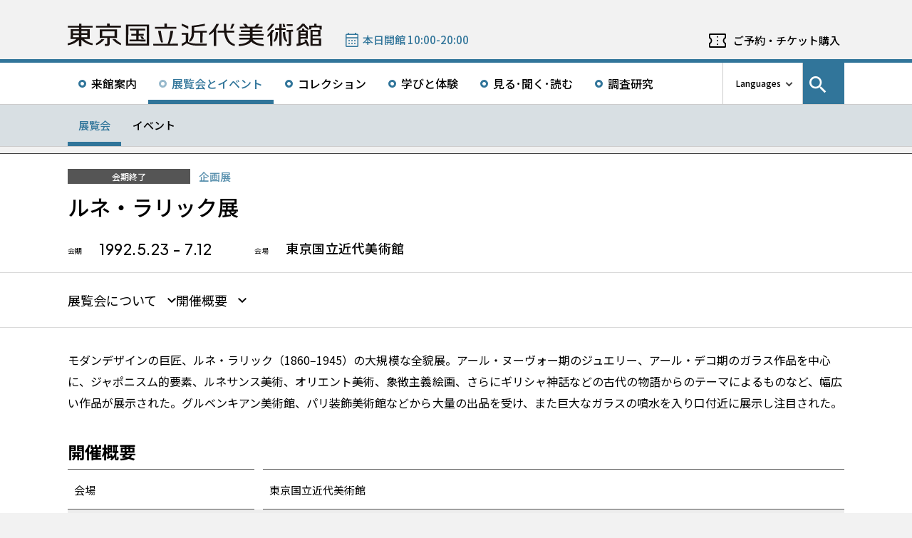

--- FILE ---
content_type: text/html; charset=UTF-8
request_url: https://www.momat.go.jp/exhibitions/315
body_size: 11717
content:
<!doctype html>
<html lang="ja">
<head>
    <meta charset="UTF-8">
    <script
        src="https://cdn.jsdelivr.net/npm/viewport-extra@2.1.4/dist/iife/viewport-extra.min.js"
        async
    ></script>
    <meta name="viewport"
          content="width=device-width, initial-scale=1.0">
    <!--  <meta http-equiv="X-UA-Compatible" content="ie=edge">-->
            <title>ルネ・ラリック展 - 東京国立近代美術館</title>

    <link rel="icon" href="https://www.momat.go.jp/wp-content/themes/momat/images/favicon/favicon.ico" sizes="any">
    <link rel="icon" href="https://www.momat.go.jp/wp-content/themes/momat/images/favicon/favicon.svg" type="image/svg+xml">
    <link rel="apple-touch-icon" href="https://www.momat.go.jp/wp-content/themes/momat/images/favicon/apple-touch-icon.webp">

    <!-- Google Fonts -->
    <link rel="preconnect" href="https://fonts.googleapis.com">
    <link rel="preconnect" href="https://fonts.gstatic.com" crossorigin>
    <link href="https://fonts.googleapis.com/css2?family=Plus+Jakarta+Sans:wght@200;300;400;500;600;700&display=swap" rel="stylesheet">
    <link href="https://fonts.googleapis.com/css2?family=Noto+Sans+JP:wght@100;300;400;500;700;900&#038;display=swap" rel="stylesheet">
<link href="https://fonts.googleapis.com/css2?family=Noto+Sans+KR:wght@100;300;400;500;700;900&#038;display=swap&#038;text=한국어" rel="stylesheet">
<link href="https://fonts.googleapis.com/css2?family=Noto+Sans+SC:wght@100;300;400;500;700;900&#038;display=swap&#038;text=简体中文" rel="stylesheet">
    <meta name='robots' content='index, follow, max-image-preview:large, max-snippet:-1, max-video-preview:-1' />
<link rel="alternate" hreflang="ja" href="https://www.momat.go.jp/exhibitions/315" />
<link rel="alternate" hreflang="x-default" href="https://www.momat.go.jp/exhibitions/315" />

	<!-- This site is optimized with the Yoast SEO plugin v20.8 - https://yoast.com/wordpress/plugins/seo/ -->
	<link rel="canonical" href="https://www.momat.go.jp/exhibitions/315" />
	<meta property="og:locale" content="ja_JP" />
	<meta property="og:type" content="article" />
	<meta property="og:title" content="ルネ・ラリック展 （展覧会）- 東京国立近代美術館" />
	<meta property="og:description" content="モダンデザインの巨匠、ルネ・ラリック（1860‒1945）の大規模な全貌展。アール・ヌーヴォー期のジュエリー、アール・デコ期のガラス作品を中心に、ジャポニスム的要素、ルネサンス美術、オリエント美術、象徴主義絵画、さらにギ [&hellip;]" />
	<meta property="og:url" content="https://www.momat.go.jp/exhibitions/315" />
	<meta property="og:site_name" content="東京国立近代美術館" />
	<meta property="article:publisher" content="https://www.facebook.com/momat.pr" />
	<meta property="article:modified_time" content="2025-08-18T06:14:36+00:00" />
	<meta property="og:image" content="https://www.momat.go.jp/wp-content/uploads/2022/12/og-momat.png" />
	<meta property="og:image:width" content="1200" />
	<meta property="og:image:height" content="630" />
	<meta property="og:image:type" content="image/png" />
	<meta name="twitter:card" content="summary_large_image" />
	<meta name="twitter:site" content="@MOMAT_museum" />
	<meta name="twitter:label1" content="推定読み取り時間" />
	<meta name="twitter:data1" content="2分" />
	<script type="application/ld+json" class="yoast-schema-graph">{"@context":"https://schema.org","@graph":[{"@type":"WebPage","@id":"https://www.momat.go.jp/exhibitions/315","url":"https://www.momat.go.jp/exhibitions/315","name":"ルネ・ラリック展 （展覧会）- 東京国立近代美術館","isPartOf":{"@id":"https://www.momat.go.jp/#website"},"datePublished":"2023-01-12T06:49:44+00:00","dateModified":"2025-08-18T06:14:36+00:00","breadcrumb":{"@id":"https://www.momat.go.jp/exhibitions/315#breadcrumb"},"inLanguage":"ja","potentialAction":[{"@type":"ReadAction","target":["https://www.momat.go.jp/exhibitions/315"]}]},{"@type":"BreadcrumbList","@id":"https://www.momat.go.jp/exhibitions/315#breadcrumb","itemListElement":[{"@type":"ListItem","position":1,"name":"Home","item":"https://www.momat.go.jp/"},{"@type":"ListItem","position":2,"name":"展覧会","item":"https://www.momat.go.jp/exhibitions"},{"@type":"ListItem","position":3,"name":"ルネ・ラリック展"}]},{"@type":"WebSite","@id":"https://www.momat.go.jp/#website","url":"https://www.momat.go.jp/","name":"東京国立近代美術館","description":"東京国立近代美術館は、東京の中心部、皇居、北の丸公園、千鳥ヶ淵など、日本文化や自然豊かな環境に位置する日本で最初の国立美術館です。","publisher":{"@id":"https://www.momat.go.jp/#organization"},"potentialAction":[{"@type":"SearchAction","target":{"@type":"EntryPoint","urlTemplate":"https://www.momat.go.jp/?s={search_term_string}"},"query-input":"required name=search_term_string"}],"inLanguage":"ja"},{"@type":"Organization","@id":"https://www.momat.go.jp/#organization","name":"東京国立近代美術館","url":"https://www.momat.go.jp/","logo":{"@type":"ImageObject","inLanguage":"ja","@id":"https://www.momat.go.jp/#/schema/logo/image/","url":"https://www.momat.go.jp/wp-content/uploads/2022/12/og-ag.png","contentUrl":"https://www.momat.go.jp/wp-content/uploads/2022/12/og-ag.png","width":1200,"height":630,"caption":"東京国立近代美術館"},"image":{"@id":"https://www.momat.go.jp/#/schema/logo/image/"},"sameAs":["https://www.facebook.com/momat.pr","https://twitter.com/MOMAT_museum"]}]}</script>
	<!-- / Yoast SEO plugin. -->


<link rel='dns-prefetch' href='//fonts.googleapis.com' />
<script type="text/javascript">
window._wpemojiSettings = {"baseUrl":"https:\/\/s.w.org\/images\/core\/emoji\/14.0.0\/72x72\/","ext":".png","svgUrl":"https:\/\/s.w.org\/images\/core\/emoji\/14.0.0\/svg\/","svgExt":".svg","source":{"concatemoji":"https:\/\/www.momat.go.jp\/wp-includes\/js\/wp-emoji-release.min.js?ver=6.2.8"}};
/*! This file is auto-generated */
!function(e,a,t){var n,r,o,i=a.createElement("canvas"),p=i.getContext&&i.getContext("2d");function s(e,t){p.clearRect(0,0,i.width,i.height),p.fillText(e,0,0);e=i.toDataURL();return p.clearRect(0,0,i.width,i.height),p.fillText(t,0,0),e===i.toDataURL()}function c(e){var t=a.createElement("script");t.src=e,t.defer=t.type="text/javascript",a.getElementsByTagName("head")[0].appendChild(t)}for(o=Array("flag","emoji"),t.supports={everything:!0,everythingExceptFlag:!0},r=0;r<o.length;r++)t.supports[o[r]]=function(e){if(p&&p.fillText)switch(p.textBaseline="top",p.font="600 32px Arial",e){case"flag":return s("\ud83c\udff3\ufe0f\u200d\u26a7\ufe0f","\ud83c\udff3\ufe0f\u200b\u26a7\ufe0f")?!1:!s("\ud83c\uddfa\ud83c\uddf3","\ud83c\uddfa\u200b\ud83c\uddf3")&&!s("\ud83c\udff4\udb40\udc67\udb40\udc62\udb40\udc65\udb40\udc6e\udb40\udc67\udb40\udc7f","\ud83c\udff4\u200b\udb40\udc67\u200b\udb40\udc62\u200b\udb40\udc65\u200b\udb40\udc6e\u200b\udb40\udc67\u200b\udb40\udc7f");case"emoji":return!s("\ud83e\udef1\ud83c\udffb\u200d\ud83e\udef2\ud83c\udfff","\ud83e\udef1\ud83c\udffb\u200b\ud83e\udef2\ud83c\udfff")}return!1}(o[r]),t.supports.everything=t.supports.everything&&t.supports[o[r]],"flag"!==o[r]&&(t.supports.everythingExceptFlag=t.supports.everythingExceptFlag&&t.supports[o[r]]);t.supports.everythingExceptFlag=t.supports.everythingExceptFlag&&!t.supports.flag,t.DOMReady=!1,t.readyCallback=function(){t.DOMReady=!0},t.supports.everything||(n=function(){t.readyCallback()},a.addEventListener?(a.addEventListener("DOMContentLoaded",n,!1),e.addEventListener("load",n,!1)):(e.attachEvent("onload",n),a.attachEvent("onreadystatechange",function(){"complete"===a.readyState&&t.readyCallback()})),(e=t.source||{}).concatemoji?c(e.concatemoji):e.wpemoji&&e.twemoji&&(c(e.twemoji),c(e.wpemoji)))}(window,document,window._wpemojiSettings);
</script>
<style type="text/css">
img.wp-smiley,
img.emoji {
	display: inline !important;
	border: none !important;
	box-shadow: none !important;
	height: 1em !important;
	width: 1em !important;
	margin: 0 0.07em !important;
	vertical-align: -0.1em !important;
	background: none !important;
	padding: 0 !important;
}
</style>
	<link rel='stylesheet' id='wp-block-library-css' href='https://www.momat.go.jp/wp-includes/css/dist/block-library/style.min.css?ver=6.2.8' type='text/css' media='all' />
<link rel='stylesheet' id='classic-theme-styles-css' href='https://www.momat.go.jp/wp-includes/css/classic-themes.min.css?ver=6.2.8' type='text/css' media='all' />
<style id='global-styles-inline-css' type='text/css'>
body{--wp--preset--color--black: #000000;--wp--preset--color--cyan-bluish-gray: #abb8c3;--wp--preset--color--white: #ffffff;--wp--preset--color--pale-pink: #f78da7;--wp--preset--color--vivid-red: #cf2e2e;--wp--preset--color--luminous-vivid-orange: #ff6900;--wp--preset--color--luminous-vivid-amber: #fcb900;--wp--preset--color--light-green-cyan: #7bdcb5;--wp--preset--color--vivid-green-cyan: #00d084;--wp--preset--color--pale-cyan-blue: #8ed1fc;--wp--preset--color--vivid-cyan-blue: #0693e3;--wp--preset--color--vivid-purple: #9b51e0;--wp--preset--color--accent: #D63030;--wp--preset--gradient--vivid-cyan-blue-to-vivid-purple: linear-gradient(135deg,rgba(6,147,227,1) 0%,rgb(155,81,224) 100%);--wp--preset--gradient--light-green-cyan-to-vivid-green-cyan: linear-gradient(135deg,rgb(122,220,180) 0%,rgb(0,208,130) 100%);--wp--preset--gradient--luminous-vivid-amber-to-luminous-vivid-orange: linear-gradient(135deg,rgba(252,185,0,1) 0%,rgba(255,105,0,1) 100%);--wp--preset--gradient--luminous-vivid-orange-to-vivid-red: linear-gradient(135deg,rgba(255,105,0,1) 0%,rgb(207,46,46) 100%);--wp--preset--gradient--very-light-gray-to-cyan-bluish-gray: linear-gradient(135deg,rgb(238,238,238) 0%,rgb(169,184,195) 100%);--wp--preset--gradient--cool-to-warm-spectrum: linear-gradient(135deg,rgb(74,234,220) 0%,rgb(151,120,209) 20%,rgb(207,42,186) 40%,rgb(238,44,130) 60%,rgb(251,105,98) 80%,rgb(254,248,76) 100%);--wp--preset--gradient--blush-light-purple: linear-gradient(135deg,rgb(255,206,236) 0%,rgb(152,150,240) 100%);--wp--preset--gradient--blush-bordeaux: linear-gradient(135deg,rgb(254,205,165) 0%,rgb(254,45,45) 50%,rgb(107,0,62) 100%);--wp--preset--gradient--luminous-dusk: linear-gradient(135deg,rgb(255,203,112) 0%,rgb(199,81,192) 50%,rgb(65,88,208) 100%);--wp--preset--gradient--pale-ocean: linear-gradient(135deg,rgb(255,245,203) 0%,rgb(182,227,212) 50%,rgb(51,167,181) 100%);--wp--preset--gradient--electric-grass: linear-gradient(135deg,rgb(202,248,128) 0%,rgb(113,206,126) 100%);--wp--preset--gradient--midnight: linear-gradient(135deg,rgb(2,3,129) 0%,rgb(40,116,252) 100%);--wp--preset--duotone--dark-grayscale: url('#wp-duotone-dark-grayscale');--wp--preset--duotone--grayscale: url('#wp-duotone-grayscale');--wp--preset--duotone--purple-yellow: url('#wp-duotone-purple-yellow');--wp--preset--duotone--blue-red: url('#wp-duotone-blue-red');--wp--preset--duotone--midnight: url('#wp-duotone-midnight');--wp--preset--duotone--magenta-yellow: url('#wp-duotone-magenta-yellow');--wp--preset--duotone--purple-green: url('#wp-duotone-purple-green');--wp--preset--duotone--blue-orange: url('#wp-duotone-blue-orange');--wp--preset--font-size--small: 13px;--wp--preset--font-size--medium: 20px;--wp--preset--font-size--large: 36px;--wp--preset--font-size--x-large: 42px;--wp--preset--spacing--20: 0.44rem;--wp--preset--spacing--30: 0.67rem;--wp--preset--spacing--40: 1rem;--wp--preset--spacing--50: 1.5rem;--wp--preset--spacing--60: 2.25rem;--wp--preset--spacing--70: 3.38rem;--wp--preset--spacing--80: 5.06rem;--wp--preset--shadow--natural: 6px 6px 9px rgba(0, 0, 0, 0.2);--wp--preset--shadow--deep: 12px 12px 50px rgba(0, 0, 0, 0.4);--wp--preset--shadow--sharp: 6px 6px 0px rgba(0, 0, 0, 0.2);--wp--preset--shadow--outlined: 6px 6px 0px -3px rgba(255, 255, 255, 1), 6px 6px rgba(0, 0, 0, 1);--wp--preset--shadow--crisp: 6px 6px 0px rgba(0, 0, 0, 1);}:where(.is-layout-flex){gap: 0.5em;}body .is-layout-flow > .alignleft{float: left;margin-inline-start: 0;margin-inline-end: 2em;}body .is-layout-flow > .alignright{float: right;margin-inline-start: 2em;margin-inline-end: 0;}body .is-layout-flow > .aligncenter{margin-left: auto !important;margin-right: auto !important;}body .is-layout-constrained > .alignleft{float: left;margin-inline-start: 0;margin-inline-end: 2em;}body .is-layout-constrained > .alignright{float: right;margin-inline-start: 2em;margin-inline-end: 0;}body .is-layout-constrained > .aligncenter{margin-left: auto !important;margin-right: auto !important;}body .is-layout-constrained > :where(:not(.alignleft):not(.alignright):not(.alignfull)){max-width: var(--wp--style--global--content-size);margin-left: auto !important;margin-right: auto !important;}body .is-layout-constrained > .alignwide{max-width: var(--wp--style--global--wide-size);}body .is-layout-flex{display: flex;}body .is-layout-flex{flex-wrap: wrap;align-items: center;}body .is-layout-flex > *{margin: 0;}:where(.wp-block-columns.is-layout-flex){gap: 2em;}.has-black-color{color: var(--wp--preset--color--black) !important;}.has-cyan-bluish-gray-color{color: var(--wp--preset--color--cyan-bluish-gray) !important;}.has-white-color{color: var(--wp--preset--color--white) !important;}.has-pale-pink-color{color: var(--wp--preset--color--pale-pink) !important;}.has-vivid-red-color{color: var(--wp--preset--color--vivid-red) !important;}.has-luminous-vivid-orange-color{color: var(--wp--preset--color--luminous-vivid-orange) !important;}.has-luminous-vivid-amber-color{color: var(--wp--preset--color--luminous-vivid-amber) !important;}.has-light-green-cyan-color{color: var(--wp--preset--color--light-green-cyan) !important;}.has-vivid-green-cyan-color{color: var(--wp--preset--color--vivid-green-cyan) !important;}.has-pale-cyan-blue-color{color: var(--wp--preset--color--pale-cyan-blue) !important;}.has-vivid-cyan-blue-color{color: var(--wp--preset--color--vivid-cyan-blue) !important;}.has-vivid-purple-color{color: var(--wp--preset--color--vivid-purple) !important;}.has-black-background-color{background-color: var(--wp--preset--color--black) !important;}.has-cyan-bluish-gray-background-color{background-color: var(--wp--preset--color--cyan-bluish-gray) !important;}.has-white-background-color{background-color: var(--wp--preset--color--white) !important;}.has-pale-pink-background-color{background-color: var(--wp--preset--color--pale-pink) !important;}.has-vivid-red-background-color{background-color: var(--wp--preset--color--vivid-red) !important;}.has-luminous-vivid-orange-background-color{background-color: var(--wp--preset--color--luminous-vivid-orange) !important;}.has-luminous-vivid-amber-background-color{background-color: var(--wp--preset--color--luminous-vivid-amber) !important;}.has-light-green-cyan-background-color{background-color: var(--wp--preset--color--light-green-cyan) !important;}.has-vivid-green-cyan-background-color{background-color: var(--wp--preset--color--vivid-green-cyan) !important;}.has-pale-cyan-blue-background-color{background-color: var(--wp--preset--color--pale-cyan-blue) !important;}.has-vivid-cyan-blue-background-color{background-color: var(--wp--preset--color--vivid-cyan-blue) !important;}.has-vivid-purple-background-color{background-color: var(--wp--preset--color--vivid-purple) !important;}.has-black-border-color{border-color: var(--wp--preset--color--black) !important;}.has-cyan-bluish-gray-border-color{border-color: var(--wp--preset--color--cyan-bluish-gray) !important;}.has-white-border-color{border-color: var(--wp--preset--color--white) !important;}.has-pale-pink-border-color{border-color: var(--wp--preset--color--pale-pink) !important;}.has-vivid-red-border-color{border-color: var(--wp--preset--color--vivid-red) !important;}.has-luminous-vivid-orange-border-color{border-color: var(--wp--preset--color--luminous-vivid-orange) !important;}.has-luminous-vivid-amber-border-color{border-color: var(--wp--preset--color--luminous-vivid-amber) !important;}.has-light-green-cyan-border-color{border-color: var(--wp--preset--color--light-green-cyan) !important;}.has-vivid-green-cyan-border-color{border-color: var(--wp--preset--color--vivid-green-cyan) !important;}.has-pale-cyan-blue-border-color{border-color: var(--wp--preset--color--pale-cyan-blue) !important;}.has-vivid-cyan-blue-border-color{border-color: var(--wp--preset--color--vivid-cyan-blue) !important;}.has-vivid-purple-border-color{border-color: var(--wp--preset--color--vivid-purple) !important;}.has-vivid-cyan-blue-to-vivid-purple-gradient-background{background: var(--wp--preset--gradient--vivid-cyan-blue-to-vivid-purple) !important;}.has-light-green-cyan-to-vivid-green-cyan-gradient-background{background: var(--wp--preset--gradient--light-green-cyan-to-vivid-green-cyan) !important;}.has-luminous-vivid-amber-to-luminous-vivid-orange-gradient-background{background: var(--wp--preset--gradient--luminous-vivid-amber-to-luminous-vivid-orange) !important;}.has-luminous-vivid-orange-to-vivid-red-gradient-background{background: var(--wp--preset--gradient--luminous-vivid-orange-to-vivid-red) !important;}.has-very-light-gray-to-cyan-bluish-gray-gradient-background{background: var(--wp--preset--gradient--very-light-gray-to-cyan-bluish-gray) !important;}.has-cool-to-warm-spectrum-gradient-background{background: var(--wp--preset--gradient--cool-to-warm-spectrum) !important;}.has-blush-light-purple-gradient-background{background: var(--wp--preset--gradient--blush-light-purple) !important;}.has-blush-bordeaux-gradient-background{background: var(--wp--preset--gradient--blush-bordeaux) !important;}.has-luminous-dusk-gradient-background{background: var(--wp--preset--gradient--luminous-dusk) !important;}.has-pale-ocean-gradient-background{background: var(--wp--preset--gradient--pale-ocean) !important;}.has-electric-grass-gradient-background{background: var(--wp--preset--gradient--electric-grass) !important;}.has-midnight-gradient-background{background: var(--wp--preset--gradient--midnight) !important;}.has-small-font-size{font-size: var(--wp--preset--font-size--small) !important;}.has-medium-font-size{font-size: var(--wp--preset--font-size--medium) !important;}.has-large-font-size{font-size: var(--wp--preset--font-size--large) !important;}.has-x-large-font-size{font-size: var(--wp--preset--font-size--x-large) !important;}
.wp-block-navigation a:where(:not(.wp-element-button)){color: inherit;}
:where(.wp-block-columns.is-layout-flex){gap: 2em;}
.wp-block-pullquote{font-size: 1.5em;line-height: 1.6;}
</style>
<link rel='stylesheet' id='wpml-blocks-css' href='https://www.momat.go.jp/wp-content/plugins/sitepress-multilingual-cms/dist/css/blocks/styles.css?ver=4.6.3' type='text/css' media='all' />
<link rel='stylesheet' id='wpml-legacy-vertical-list-0-css' href='//www.momat.go.jp/wp-content/plugins/sitepress-multilingual-cms/templates/language-switchers/legacy-list-vertical/style.min.css?ver=1' type='text/css' media='all' />
<link rel='stylesheet' id='material_icons-css' href='https://fonts.googleapis.com/icon?family=Material+Icons&#038;ver=6.2.8' type='text/css' media='all' />
<link rel='stylesheet' id='swiper.min.css-css' href='https://www.momat.go.jp/wp-content/themes/momat/plugins/swiper-9.0.5/swiper.min.css?ver=6.2.8' type='text/css' media='all' />
<link rel='stylesheet' id='style-css' href='https://www.momat.go.jp/wp-content/themes/momat/style.css?ver=1680051582' type='text/css' media='all' />
<link rel='stylesheet' id='styles.css-css' href='https://www.momat.go.jp/wp-content/themes/momat/css/styles.css?ver=1764827334' type='text/css' media='all' />
<link rel='stylesheet' id='stylesM.css-css' href='https://www.momat.go.jp/wp-content/themes/momat/css/styles_m.css?ver=1732255316' type='text/css' media='all' />
<link rel='stylesheet' id='stylesI.css-css' href='https://www.momat.go.jp/wp-content/themes/momat/css/styles_i.css?ver=1680051581' type='text/css' media='all' />
<link rel='stylesheet' id='editor.css-css' href='https://www.momat.go.jp/wp-content/themes/momat/css/editor.css?ver=1746178182' type='text/css' media='all' />
<script type='text/javascript' src='https://www.momat.go.jp/wp-content/themes/momat/js/jquery.min.js?ver=6.2.8' id='jquery-js'></script>
<script type='text/javascript' id='wpml-cookie-js-extra'>
/* <![CDATA[ */
var wpml_cookies = {"wp-wpml_current_language":{"value":"ja","expires":1,"path":"\/"}};
var wpml_cookies = {"wp-wpml_current_language":{"value":"ja","expires":1,"path":"\/"}};
/* ]]> */
</script>
<script type='text/javascript' src='https://www.momat.go.jp/wp-content/plugins/sitepress-multilingual-cms/res/js/cookies/language-cookie.js?ver=4.6.3' id='wpml-cookie-js'></script>
<script type='text/javascript' src='https://www.momat.go.jp/wp-content/themes/momat/plugins/swiper-9.0.5/swiper-bundle.min.js?ver=6.2.8' id='swiper-bundle.min.js-js'></script>
<link rel="https://api.w.org/" href="https://www.momat.go.jp/wp-json/" /><link rel="alternate" type="application/json" href="https://www.momat.go.jp/wp-json/wp/v2/exhibition/45693" /><link rel="EditURI" type="application/rsd+xml" title="RSD" href="https://www.momat.go.jp/xmlrpc.php?rsd" />
<link rel="wlwmanifest" type="application/wlwmanifest+xml" href="https://www.momat.go.jp/wp-includes/wlwmanifest.xml" />
<link rel='shortlink' href='https://www.momat.go.jp/?p=45693' />
<link rel="alternate" type="application/json+oembed" href="https://www.momat.go.jp/wp-json/oembed/1.0/embed?url=https%3A%2F%2Fwww.momat.go.jp%2Fexhibitions%2F315" />
<link rel="alternate" type="text/xml+oembed" href="https://www.momat.go.jp/wp-json/oembed/1.0/embed?url=https%3A%2F%2Fwww.momat.go.jp%2Fexhibitions%2F315&#038;format=xml" />

    <!-- Matomo -->
    <script> var _mtm = window._mtm = window._mtm || []
        _mtm.push({'mtm.startTime': (new Date().getTime()), 'event': 'mtm.Start'})
        var d = document, g = d.createElement('script'), s = d.getElementsByTagName('script')[0]
        g.async = true
        g.src = 'https://wa.artmuseums.go.jp/matomo/js/container_FCp2ihC2.js'
        s.parentNode.insertBefore(g, s) </script>
</head>
<body id="pageTop" class="exhibition-template-default single single-exhibition postid-45693 315">
<header id="handleHeader" class="header">
    <!-- PC header -->
    <div class="header-pc relative" aria-hidden="false">
        <div class="header-pc__top-common-logo">
            <a href="https://www.momat.go.jp/" title="東京国立近代美術館トップページ">
                                    <div class="top-common-logo-columns">
                        <div class="top-common-logo-logo"><img src="https://www.momat.go.jp/wp-content/themes/momat/images/commons/logo_organization.svg"
                                                               alt="ロゴ画像：東京国立近代美術館"></div>
                        <div class="top-common-logo-sup" aria-label="独立行政法人国立美術館 東京国立近代美術館 The National Museum of Modern Art, Tokyo">
                            <span>東京国立近代美術館</span>
                            | <span>The National Museum of Modern Art, Tokyo</span></div>
                    </div>
                            </a>
        </div>

        <div class="header-pc__upper">
            <div class="header-pc__upper__columns box-wide1090">
                <div class="header-pc__site-name">
                    <a href="https://www.momat.go.jp/" title="東京国立近代美術館トップページ">
                        <img src="https://www.momat.go.jp/wp-content/themes/momat/images/momat_commons/header_text_momat.svg" alt="東京国立近代美術館">
                    </a>
                </div>
                <div class="header-pc__status">
                    <a class="status-cont" href="https://www.momat.go.jp/calendar"
                       title="開館情報">
                        <span></span>
                    </a>
                </div>
                                    <div class="header-pc__reserve">
                        <a href="https://www.momat.go.jp/tickets"
                           title="ご予約・チケット購入">ご予約・チケット購入</a>
                    </div>
                            </div>
        </div>

        <div class="header-pc__main-nav">
            <div class="header-pc__main-nav__columns">
                <div class="header-pc__main-nav-box">
                    <nav class="header__main-nav"><ul id="menu-%e3%82%b0%e3%83%ad%e3%83%bc%e3%83%90%e3%83%ab%e3%83%8a%e3%83%93" class="main-nav-list"><li id="menu-item-9168" class="menu-item menu-item-type-post_type menu-item-object-page menu-item-9168 main-nav-list__item"><a href="https://www.momat.go.jp/access">来館案内</a></li>
<li id="menu-item-9169" class="menu-item menu-item-type-post_type_archive menu-item-object-exhibition current-menu-ancestor menu-item-9169 main-nav-list__item"><a title="展覧会とイベントメニューの展覧会一覧ページを開きます" href="https://www.momat.go.jp/exhibitions">展覧会とイベント</a></li>
<li id="menu-item-44770" class="menu-item menu-item-type-post_type menu-item-object-page menu-item-44770 main-nav-list__item"><a href="https://www.momat.go.jp/about-collection">コレクション</a></li>
<li id="menu-item-9205" class="menu-item menu-item-type-post_type menu-item-object-page menu-item-9205 main-nav-list__item"><a href="https://www.momat.go.jp/learning">学びと体験</a></li>
<li id="menu-item-9171" class="menu-item menu-item-type-post_type_archive menu-item-object-magazine menu-item-9171 main-nav-list__item"><a href="https://www.momat.go.jp/magazine">見る･聞く･読む</a></li>
<li id="menu-item-9177" class="menu-item menu-item-type-post_type menu-item-object-page menu-item-9177 main-nav-list__item"><a href="https://www.momat.go.jp/library">調査研究</a></li>
</ul></nav>                </div>

                <div class="header-pc__languages">
                    <a class="language-trigger" href="#" aria-label="言語切り替えリスト">Languages</a>
                    
<div class="wpml-ls-statics-shortcode_actions wpml-ls wpml-ls-legacy-list-vertical">
	<ul>

					<li class="wpml-ls-slot-shortcode_actions wpml-ls-item wpml-ls-item-en wpml-ls-first-item wpml-ls-item-legacy-list-vertical">
				<a href="https://www.momat.go.jp/en" class="wpml-ls-link">
                    <span class="wpml-ls-native" lang="en">English</span></a>
			</li>
					<li class="wpml-ls-slot-shortcode_actions wpml-ls-item wpml-ls-item-ja wpml-ls-current-language wpml-ls-item-legacy-list-vertical">
				<a href="https://www.momat.go.jp/exhibitions/315" class="wpml-ls-link">
                    <span class="wpml-ls-native">日本語</span></a>
			</li>
					<li class="wpml-ls-slot-shortcode_actions wpml-ls-item wpml-ls-item-ko wpml-ls-item-legacy-list-vertical">
				<a href="https://www.momat.go.jp/ko" class="wpml-ls-link">
                    <span class="wpml-ls-native" lang="ko">한국어</span></a>
			</li>
					<li class="wpml-ls-slot-shortcode_actions wpml-ls-item wpml-ls-item-sc wpml-ls-last-item wpml-ls-item-legacy-list-vertical">
				<a href="https://www.momat.go.jp/sc" class="wpml-ls-link">
                    <span class="wpml-ls-native" lang="sc">简体中文</span></a>
			</li>
		
	</ul>
</div>
                </div>

                                    <div id="headerSearch" class="header-pc__search">
                        <button id="btnSearchModal" class="search-modal-btn" aria-labelledby="contSearchModal">
                            <span>サイト内検索</span></button>
                    </div>
                            </div>
        </div>

        <nav class=header-pc__second-nav id='secondNav'><ul class='second-nav__list second-nav__list box-wide1090'><li class='second-level__list__item current'><a href='https://www.momat.go.jp/exhibitions' title=''>展覧会</a></li><li class='second-level__list__item '><a href='https://www.momat.go.jp/events' title=''>イベント</a></li></ul></nav>    </div>
    <!-- / PC header -->

    <!-- PC header sticky -->
    <div class="header-pc sticky" aria-hidden="true">
        <div class="header-pc__upper">
            <div class="header-pc__upper__columns box-wide1090">
                <div class="header-pc__site-name">
                    <a href="https://www.momat.go.jp/" title="東京国立近代美術館トップページ">
                        <img src="https://www.momat.go.jp/wp-content/themes/momat/images/momat_commons/header_text_momat.svg" alt="東京国立近代美術館">
                    </a>
                </div>
                <div class="header-pc__status">
                    <a class="status-cont" href="https://www.momat.go.jp/calendar"
                       title="開館情報">
                        <span></span>
                    </a>
                </div>
                                    <div class="header-pc__reserve">
                        <a href="https://www.momat.go.jp/tickets"
                           title="ご予約・チケット購入">ご予約・チケット購入</a>
                    </div>
                            </div>
        </div>


        <div class="header-pc__under-nav-wrapper">
            <div class="header-pc__main-nav">
                <div class="header-pc__main-nav__columns">
                    <div class="header-pc__main-nav-box">
                        <nav class="header__main-nav"><ul id="menu-%e3%82%b0%e3%83%ad%e3%83%bc%e3%83%90%e3%83%ab%e3%83%8a%e3%83%93-1" class="main-nav-list"><li class="menu-item menu-item-type-post_type menu-item-object-page menu-item-9168 main-nav-list__item"><a href="https://www.momat.go.jp/access">来館案内</a></li>
<li class="menu-item menu-item-type-post_type_archive menu-item-object-exhibition current-menu-ancestor menu-item-9169 main-nav-list__item"><a title="展覧会とイベントメニューの展覧会一覧ページを開きます" href="https://www.momat.go.jp/exhibitions">展覧会とイベント</a></li>
<li class="menu-item menu-item-type-post_type menu-item-object-page menu-item-44770 main-nav-list__item"><a href="https://www.momat.go.jp/about-collection">コレクション</a></li>
<li class="menu-item menu-item-type-post_type menu-item-object-page menu-item-9205 main-nav-list__item"><a href="https://www.momat.go.jp/learning">学びと体験</a></li>
<li class="menu-item menu-item-type-post_type_archive menu-item-object-magazine menu-item-9171 main-nav-list__item"><a href="https://www.momat.go.jp/magazine">見る･聞く･読む</a></li>
<li class="menu-item menu-item-type-post_type menu-item-object-page menu-item-9177 main-nav-list__item"><a href="https://www.momat.go.jp/library">調査研究</a></li>
</ul></nav>                    </div>
                </div>
            </div>
            <nav class=header-pc__second-nav id='secondNav'><ul class='second-nav__list second-nav__list box-wide1090'><li class='second-level__list__item current'><a href='https://www.momat.go.jp/exhibitions' title=''>展覧会</a></li><li class='second-level__list__item '><a href='https://www.momat.go.jp/events' title=''>イベント</a></li></ul></nav>        </div>
    </div>
    <!-- / PC header sticky -->

    <!-- SP header -->
    <div id="spHeader" class="header-sp">

        <button id="spNavBtn" class="header-sp__sp-btn btnTrigger" aria-label="サイトナビゲーションを開きます" tabindex="3">
            <span></span>
            <span></span>
            <span></span>
        </button>

        <div class="header-sp__head">
            <div class="header-sp__site-title">
                <a href="https://www.momat.go.jp/" title="東京国立近代美術館トップページ" tabindex="1">
                    <h1 class="site-title-logo"><img src="https://www.momat.go.jp/wp-content/themes/momat/images/commons/logo_sp_header_momat_ja.png"
                                                     alt="東京国立近代美術館"></h1>
                </a>
            </div>

            <div class="header-sp__status">
                <a class="status-cont" href="https://www.momat.go.jp/calendar"
                   title="開館情報"
                   tabindex="2">
                </a>
            </div>
        </div>

        <div id="spNavModal" class="header-sp__nav-modal" role="dialog" aria-modal="true" aria-hidden="true">

            <div tabindex="0"></div>
            <div class="header-sp__nav-modal__head">
                <div class="header-sp__site-name">
                    <a href="https://www.momat.go.jp/" title="東京国立近代美術館トップページ">
                        <img src="https://www.momat.go.jp/wp-content/themes/momat/images/momat_commons/header_text_momat.svg" alt="東京国立近代美術館">
                    </a>
                </div>
            </div>

            <div class="header-sp__nav-modal__body">
                <div class="header-sp__nav-modal__upper">
                                            <div class="header-sp__reserve">
                            <a href="https://www.momat.go.jp/tickets"
                               title="ご予約・チケット購入">ご予約・チケット購入</a>
                        </div>
                    
                    <div class="header-sp__sp-access">
                        <a href="https://www.momat.go.jp/access"
                           title="アクセス">アクセス</a>
                    </div>
                                            <div id="headerMobileSearch" class="header-sp__search">
                            <button id="btnMobileSearchModal" class="search-modal-btn" aria-labelledby="contSearchModal">
                                <span>サイト内検索</span>
                            </button>
                        </div>
                    
                    <div id="headerLanguagesSP" class="header-sp__languages">
                        <a class="language-trigger" href="#" aria-label="言語切り替えリスト">Languages</a>
                        
<div class="wpml-ls-statics-shortcode_actions wpml-ls wpml-ls-legacy-list-vertical">
	<ul>

					<li class="wpml-ls-slot-shortcode_actions wpml-ls-item wpml-ls-item-en wpml-ls-first-item wpml-ls-item-legacy-list-vertical">
				<a href="https://www.momat.go.jp/en" class="wpml-ls-link">
                    <span class="wpml-ls-native" lang="en">English</span></a>
			</li>
					<li class="wpml-ls-slot-shortcode_actions wpml-ls-item wpml-ls-item-ja wpml-ls-current-language wpml-ls-item-legacy-list-vertical">
				<a href="https://www.momat.go.jp/exhibitions/315" class="wpml-ls-link">
                    <span class="wpml-ls-native">日本語</span></a>
			</li>
					<li class="wpml-ls-slot-shortcode_actions wpml-ls-item wpml-ls-item-ko wpml-ls-item-legacy-list-vertical">
				<a href="https://www.momat.go.jp/ko" class="wpml-ls-link">
                    <span class="wpml-ls-native" lang="ko">한국어</span></a>
			</li>
					<li class="wpml-ls-slot-shortcode_actions wpml-ls-item wpml-ls-item-sc wpml-ls-last-item wpml-ls-item-legacy-list-vertical">
				<a href="https://www.momat.go.jp/sc" class="wpml-ls-link">
                    <span class="wpml-ls-native" lang="sc">简体中文</span></a>
			</li>
		
	</ul>
</div>
                    </div>
                </div>

                <nav class="header-sp__sp-main-nav"><ul id="menu-%e3%82%b0%e3%83%ad%e3%83%bc%e3%83%90%e3%83%ab%e3%83%8a%e3%83%93-2" class="sp-main-nav-list"><li class="sp-main-nav-list__item"><span tabindex="0" role="button">来館案内</span><ul class='sp-second-nav'><li class="sp-second-nav__item"><a href="https://www.momat.go.jp/access">アクセス</a></li><li class="sp-second-nav__item"><a href="https://www.momat.go.jp/tickets">チケット</a><ul class='sp-third-nav'><li class="sp-third-nav__item"><a href="https://www.momat.go.jp/tickets">トップ</a></li><li class="sp-third-nav__item"><a href="https://www.momat.go.jp/group-visits">団体観覧</a></li><li class="sp-third-nav__item"><a href="https://www.momat.go.jp/support/momatpass">MOMAT PASS</a></li><li class="sp-third-nav__item"><a href="https://www.momat.go.jp/support/campus-members">キャンパスメンバーズ</a></li><li class="sp-third-nav__item"><a href="https://www.momat.go.jp/support/supporters">友の会（申込受付終了）</a></li></ul></li><li class="sp-second-nav__item"><a href="https://www.momat.go.jp/faq">よくあるご質問</a></li><li class="sp-second-nav__item"><a href="https://www.momat.go.jp/accessibility">アクセシビリティ</a></li><li class="sp-second-nav__item"><a href="https://www.momat.go.jp/restaurant">レストラン</a></li><li class="sp-second-nav__item"><a href="https://www.momat.go.jp/shop">ミュージアムショップ</a><ul class='sp-third-nav'><li class="sp-third-nav__item"><a href="https://www.momat.go.jp/shop">トップ</a></li><li class="sp-third-nav__item"><a href="https://www.momat.go.jp/shop/items">ガイド･目録･展覧会カタログ</a></li></ul></li><li class="sp-second-nav__item"><a href="https://www.momat.go.jp/support">寄附・支援</a><ul class='sp-third-nav'><li class="sp-third-nav__item"><a href="https://www.momat.go.jp/support">トップ</a></li><li class="sp-third-nav__item"><a href="https://www.momat.go.jp/support/circle">支援サークル</a></li><li class="sp-third-nav__item"><a href="https://www.momat.go.jp/support/mdc">個人寄附会員制度（MDC）</a></li><li class="sp-third-nav__item"><a href="https://www.momat.go.jp/support/donation">寄附・遺贈</a></li><li class="sp-third-nav__item"><a href="https://www.momat.go.jp/support/members">賛助会（申込受付終了）</a></li></ul></li></ul></li><li class="sp-main-nav-list__item"><span tabindex="0" role="button">展覧会とイベント</span><ul class='sp-second-nav'><li class="sp-second-nav__item"><a href="https://www.momat.go.jp/exhibitions">展覧会</a></li><li class="sp-second-nav__item"><a href="https://www.momat.go.jp/events">イベント</a></li></ul></li><li class="sp-main-nav-list__item"><span tabindex="0" role="button">コレクション</span><ul class='sp-second-nav'><li class="sp-second-nav__item"><a href="https://www.momat.go.jp/about-collection">コレクションについて</a><ul class='sp-third-nav'><li class="sp-third-nav__item"><a href="https://www.momat.go.jp/about-collection">トップ</a></li><li class="sp-third-nav__item"><a href="https://www.momat.go.jp/masterpieces">名品選</a></li><li class="sp-third-nav__item"><a href="https://www.momat.go.jp/collection">作品検索</a></li><li class="sp-third-nav__item"><a href="https://www.momat.go.jp/artists">作家一覧</a></li></ul></li><li class="sp-second-nav__item"><a href="https://www.momat.go.jp/preservation">保存修復の取り組み</a></li><li class="sp-second-nav__item"><a href="https://www.momat.go.jp/printstudy">プリントスタディ</a></li></ul></li><li class="sp-main-nav-list__item"><span tabindex="0" role="button">学びと体験</span><ul class='sp-second-nav'><li class="sp-second-nav__item"><a href="https://www.momat.go.jp/learning">どなたでも</a><ul class='sp-third-nav'><li class="sp-third-nav__item"><a href="https://www.momat.go.jp/learning">トップ</a></li><li class="sp-third-nav__item"><a href="https://www.momat.go.jp/learning/guided-tour">所蔵品ガイド</a></li></ul></li><li class="sp-second-nav__item"><a href="https://www.momat.go.jp/learning/kids-family">こども･ファミリー</a><ul class='sp-third-nav'><li class="sp-third-nav__item"><a href="https://www.momat.go.jp/learning/kids-family">トップ</a></li></ul></li><li class="sp-second-nav__item"><a href="https://www.momat.go.jp/learning/school">学校･教育関係</a><ul class='sp-third-nav'><li class="sp-third-nav__item"><a href="https://www.momat.go.jp/learning/school">トップ</a></li><li class="sp-third-nav__item"><a href="https://www.momat.go.jp/learning/school/group-visits">学校・団体向けプログラム</a></li><li class="sp-third-nav__item"><a href="https://www.momat.go.jp/learning/school/programs">教員向けプログラム</a></li><li class="sp-third-nav__item"><a href="https://www.momat.go.jp/learning/school/educational-materials">教材</a></li></ul></li><li class="sp-second-nav__item"><a href="https://www.momat.go.jp/learning/business">企業･法人</a><ul class='sp-third-nav'><li class="sp-third-nav__item"><a href="https://www.momat.go.jp/learning/business">トップ</a></li></ul></li><li class="sp-second-nav__item"><a href="https://www.momat.go.jp/learning/multi-language">英語などの外国語話者</a></li><li class="sp-second-nav__item"><a href="https://www.momat.go.jp/internship">インターンシップ</a></li></ul></li><li class="sp-main-nav-list__item"><span tabindex="0" role="button">見る･聞く･読む</span><ul class='sp-second-nav'><li class="sp-second-nav__item"><a href="https://www.momat.go.jp/magazine">すべて</a></li><li class="sp-second-nav__item"><a href="https://www.momat.go.jp/view_series">シリーズから見る</a></li></ul></li><li class="sp-main-nav-list__item"><span tabindex="0" role="button">調査研究</span><ul class='sp-second-nav'><li class="sp-second-nav__item"><a href="https://www.momat.go.jp/library">アートライブラリ</a></li><li class="sp-second-nav__item"><a href="https://www.momat.go.jp/library/opac">蔵書検索 (OPAC)</a></li><li class="sp-second-nav__item"><a href="https://www.momat.go.jp/library/databese">データベース</a></li><li class="sp-second-nav__item"><a href="https://www.momat.go.jp/library/pathfinder">調べ方ガイド</a></li><li class="sp-second-nav__item"><a href="https://www.momat.go.jp/library/publications">刊行物</a></li></ul></li></ul></nav>
                <nav id="spSupportNav" class="header-sp__support-nav">
                    <ul id="menu-%e3%83%95%e3%83%83%e3%82%bf%e3%83%bc%e3%83%8a%e3%83%93" class="support-nav-list"><li class="item"><span tabindex="0">東京国立近代美術館について</span><ul class='support-second-nav'><li class="support-second-nav__item"><a href="https://www.momat.go.jp/about">東京国立近代美術館について</a></li><li class="support-second-nav__item"><a href="https://www.momat.go.jp/statement">私たちのミッション</a></li><li class="support-second-nav__item"><a href="https://www.momat.go.jp/greetings">館長挨拶</a></li><li class="support-second-nav__item"><a href="https://www.momat.go.jp/staff">スタッフ紹介</a></li><li class="support-second-nav__item"><a href="https://www.momat.go.jp/staff/guide-staff">ボランティア</a></li><li class="support-second-nav__item"><a href="https://www.momat.go.jp/history">沿革</a></li><li class="support-second-nav__item"><a href="https://www.momat.go.jp/architecture">建築について</a></li><li class="support-second-nav__item"><a href="https://www.momat.go.jp/annual_report">活動報告/研究紹介</a></li></ul></li><li class="item"><span tabindex="0">お問い合わせ</span><ul class='support-second-nav'><li class="support-second-nav__item"><a href="https://www.momat.go.jp/contact">お問い合わせ</a></li><li class="support-second-nav__item"><a href="https://www.momat.go.jp/faq">よくあるご質問</a></li><li class="support-second-nav__item"><a href="https://www.momat.go.jp/facility-rentals">施設貸出</a></li><li class="support-second-nav__item"><a href="https://www.momat.go.jp/reproduction">画像の貸出</a></li></ul></li><li class="item"><span tabindex="0">募集情報</span><ul class='support-second-nav'><li class="support-second-nav__item"><a href="https://www.momat.go.jp/entry">募集情報</a></li><li class="support-second-nav__item"><a href="https://www.momat.go.jp/recruit">採用情報</a></li><li class="support-second-nav__item"><a href="https://www.momat.go.jp/internship">インターンシップ</a></li><li class="support-second-nav__item"><a href="https://www.momat.go.jp/tender">入札公告</a></li><li class="support-second-nav__item"><a href="https://www.momat.go.jp/public-comment">パブリックコメント</a></li></ul></li><li class="item"><span tabindex="0">メールニュース</span><ul class='support-second-nav'><li class="support-second-nav__item"><a href="https://www.momat.go.jp/social-media">メールニュース</a></li><li class="support-second-nav__item"><a href="https://forms.office.com/r/8RjwLkcBXm">教員向けメールニュース</a></li></ul></li><li class="item"><span tabindex="0">お知らせ</span><ul class='support-second-nav'><li class="support-second-nav__item"><a href="https://www.momat.go.jp/topics">お知らせ</a></li><li class="support-second-nav__item"><a href="https://www.momat.go.jp/press">プレスリリース</a></li></ul></li></ul>                </nav>


                <aside class="header-sp__other-cont">

                    <div class="support-links">
                        <dl class="sns-links">
                                                            <dt class="sns-links-label">SNS で MOMAT をフォロー</dt>
                                                        <dd>
                                <ul class="sns-links-list">
                                    <li class="item--fb"><a href="https://www.facebook.com/momat.pr" target="_blank"
                                                            title="東京国立近代美術館のFacebook ページを新規タブで開きます">Facebook ページ</a></li>
                                    <li class="item--tw"><a href="https://twitter.com/MOMAT_museum" target="_blank"
                                                            title="東京国立近代美術館のTwitterを新規タブで開きます">Twitter</a></li>
                                    <li class="item--yt"><a href="https://www.youtube.com/user/MOMAT60th" target="_blank"
                                                            title="東京国立近代美術館のYoutube チャンネルを新規タブで開きます">Youtube チャンネル</a></li>
                                    <li class="item--Insta"><a href="https://www.instagram.com/momat_museum/" target="_blank"
                                                               title="東京国立近代美術館のInstagramを新規タブで開きます">Instagram</a></li>
                                </ul>
                            </dd>
                        </dl>
                                                    <dl class="mail-news">
                                <dt>メールニュース</dt>
                                <dd>
                                    <ul>
                                        <li class="for-someone"><a
                                                href="https://forms.office.com/pages/responsepage.aspx?id=rulhgDVUg0aj2awQezVLcFuFG-WCrCRFj6gHFCnecHBUQ1UxTDFPSVcwS1RPNVlNTDZEMzBLSFpJNy4u"
                                                target="_blank" title="こども情報メールニュース　新規登録／登録解除ページを新規タブで開きます">こどもの保護者さま向け</a></li>
                                        <li class="for-someone"><a
                                                href="https://forms.office.com/pages/responsepage.aspx?id=rulhgDVUg0aj2awQezVLcFuFG-WCrCRFj6gHFCnecHBUMFhXNE9ZSVZETE8wSk1HMlFBR0ZBRVoyQi4u"
                                                target="_blank" title="教員向けメールニュース　新規登録／登録解除ページを新規タブで開きます">学校教員向け</a></li>
                                    </ul>
                                </dd>
                            </dl>
                                            </div>
                </aside>

            </div>

            <div tabindex="0"></div>

        </div><!-- / #spNavModal -->

    </div>
    <!-- / SP header -->

</header>

<!-- 検索モーダル -->
<div id="contSearchModal" class="search-modal" aria-hidden="true" role="dialog" aria-modal="true">
    <!-- 検索モーダル -->
<form name="searchAllModal" method="get" action="https://www.momat.go.jp/">
    <div class="search-modal__wrapper" role="dialog" aria-modal="true">

    <div tabindex="0"></div>
    <div id="searchModalBody" class="search-modal__body" role="dialog" aria-modal="true">
      <div class="search-modal__header">
                <h2 class="search-word"><span>東京国立近代美術館</span>を検索</h2>
                <button id="btnCloseSearchModal" type="button" class="search-close-btn" aria-label="サイト内検索を閉じる"><span>閉じる</span></button>
      </div>
      <div class="search-modal__cont">
        <div class="search-modal__input-area">
          <div class="search-modal__input-area__inner">
            <input class="search-input" type="text" aria-label="検索" name="s" id="s" placeholder="展覧会名・人物名・イベント名・キーワード…" value="">
            <button class="search-submit" type="submit" aria-label="検索を実行する"><span>検索</span></button>
                      </div>
        </div>
                    <div class="search-modal__refine">
              <div class="search-modal__refine__inner">
    <!--            <dl class="search-modal__refine__list history">-->
    <!--              <dt class="search-modal__refine__list__title">検索履歴</dt>-->
    <!--              <dd class="search-modal__refine__list__body">-->
    <!--                <ul class="history__list">-->
    <!--                  <li><a href=""><span>アクセス</span></a></li>-->
    <!--                  <li><a href=""><span>忘れ物</span></a></li>-->
    <!--                </ul>-->
    <!--                <button class="history__clear-btn">検索履歴を削除</button>-->
    <!--              </dd>-->
    <!--            </dl>-->
                <dl class="search-modal__refine__list frequent">
                  <dt class="search-modal__refine__list__title">頻出・おすすめのキーワード</dt>
                  <dd class="search-modal__refine__list__body">
                    <ul class="frequent__list">
                      <li><a href="https://www.momat.go.jp/?s=アクセス"><span>アクセス</span></a></li>
                      <li><a href="https://www.momat.go.jp/?s=チケット"><span>チケット</span></a></li>
                                            <li>
                          <a href="https://www.momat.go.jp/?s=所蔵作品展 MOMATコレクション（2025.11.5–2026.2.8） "><span>所蔵作品展 MOMATコレクション（2025.11.5–2026.2.8） </span></a>
                      </li>
                                          </ul>
                  </dd>
                </dl>
              </div>
            </div>
              </div>
    </div><!-- /.search-modal__body -->
    <div tabindex="0"></div>
  </div>
</form>
</div>

<main id="handleMain">

    <div class="box-page-wrapper">

        
<div class="exhibition-page-title">
    <p class="title-text box-wide1090" aria-hidden="ture">
        <span>展覧会</span>
    </p>
</div>

<section class="exhibition-header">
    <div class="box-wide1090">
        <div class="exhibition-header__top">
                            <span class="status after">会期終了</span>
                                            <span class="type">企画展</span>
                        </div>
        <div class="exhibition-header__middle">
            <h1 class="ja-title">
                ルネ・ラリック展            </h1>
            
        </div>
        <div class="exhibition-header__bottom">
                            <div class="heading-box">
                    <p class="heading-box__heading">会期</p>
                    <span class="heading-box__content period">
                        <time
                          datetime="1992-05-23">1992.5.23</time>
                        -
                        <time
                          datetime="1992-07-12">7.12</time>
                    </span>
                </div>
                                        <div class="heading-box">
                    <p class="heading-box__heading">会場</p>
                    <p class="heading-box__content place">東京国立近代美術館</p>
                </div>
                    </div>
    </div>
</section>

    <section id="sectionIntroduction" class="section--introduction">
        <div class="box-wide1090">
            <div class="section--introduction__inner">
                    <div class="momat-anchors" aria-label="アンカーリンク">
        <button id="button-block_f0d1c77fc89e192ee547c8b51af2905e"
                aria-controls="nav-block_f0d1c77fc89e192ee547c8b51af2905e"
                class="momat-anchors__sp-header">
            <span class="heading">目次</span>
            <span class="text open" aria-hidden="false">開く</span>
            <span class="text close" aria-hidden="true">閉じる</span>
            <span class="icon"></span>
        </button>
        <div id="nav-block_f0d1c77fc89e192ee547c8b51af2905e"
             class="momat-anchors__navigation">
            <div class="momat-anchors__inner">
                                    <a href="#section1-1"
                       title="展覧会についての項目までスクロールします"
                       class="momat-anchors__link">
                        展覧会について                    </a>
                                    <a href="#section1-2"
                       title="開催概要の項目までスクロールします"
                       class="momat-anchors__link">
                        開催概要                    </a>
                            </div>
        </div>
    </div>



<div id="section1-1" class="wp-block-group is-layout-constrained"><div class="wp-block-group__inner-container">
<p>モダンデザインの巨匠、ルネ・ラリック（1860‒1945）の大規模な全貌展。アール・ヌーヴォー期のジュエリー、アール・デコ期のガラス作品を中心に、ジャポニスム的要素、ルネサンス美術、オリエント美術、象徴主義絵画、さらにギリシャ神話などの古代の物語からのテーマによるものなど、幅広い作品が展示された。グルベンキアン美術館、パリ装飾美術館などから大量の出品を受け、また巨大なガラスの噴水を入り口付近に展示し注目された。</p>
</div></div>



<div id="section1-2" class="wp-block-group is-layout-flow"><div class="wp-block-group__inner-container">
<h2 class="wp-block-heading">開催概要</h2>


<dl class="momat-dl">
    
<div class="momat-dl__item">
    <dt class="momat-dl__heading">会場</dt>
    <dd class="momat-dl__content">
        

<p>東京国立近代美術館</p>


    </dd>
</div>


<div class="momat-dl__item">
    <dt class="momat-dl__heading">会期</dt>
    <dd class="momat-dl__content">
        

<p>1992年5月23日‒7月12日（44日間）</p>


    </dd>
</div>


<div class="momat-dl__item">
    <dt class="momat-dl__heading">入場者総数</dt>
    <dd class="momat-dl__content">
        

<p>122,980人（１日平均2,795人）</p>


    </dd>
</div>


<div class="momat-dl__item">
    <dt class="momat-dl__heading">カタログ</dt>
    <dd class="momat-dl__content">
        

<p>26.5×18.1cm　(348) p.</p>


    </dd>
</div>


<div class="momat-dl__item">
    <dt class="momat-dl__heading">カタログ掲載論文</dt>
    <dd class="momat-dl__content">
        

<ul>
<li>二つの時代のラリック / イヴォンヌ・ブリュナメール</li>



<li>ラリックとカルースト・グルベンキアン / マリア・テレザ・ゴメス・フェレイラ</li>



<li>ラリックのジャポニスム / 樋田豊次郎</li>



<li>ラリック、創作者、魔術師 / エヴリーヌ・ポセメ</li>



<li>工房から工場へ：ガラスの変容 / ジャン＝リュック・オリヴィエ</li>
</ul>


    </dd>
</div>


<div class="momat-dl__item">
    <dt class="momat-dl__heading">展覧会評</dt>
    <dd class="momat-dl__content">
        

<ul>
<li>［展覧会］宝飾とガラス工芸 / 朝日新聞（夕）　1992年6月12日</li>



<li>詩情あふれるガラス工芸の世界 / 朝日新聞　1992年6月30日</li>



<li>［美術］ルネ・ラリック展　小宇宙表現した宝飾類 / （虻）　朝日新聞（夕）　1992年7月7日</li>



<li>ルネ・ラリック展 / 稲賀繁美　新美術新聞　638　1992年5月21日</li>
</ul>


    </dd>
</div>


<div class="momat-dl__item">
    <dt class="momat-dl__heading">出品点数</dt>
    <dd class="momat-dl__content">
        

<p>317点</p>


    </dd>
</div>


<div class="momat-dl__item">
    <dt class="momat-dl__heading">講演会</dt>
    <dd class="momat-dl__content">
        

<ul>
<li>ルネ・ラリックのデザインと技法 / 樋田豊次郎</li>



<li>アール・ヌーヴォーの宝飾 ─ ルネ・ラリックを中心に / 友部直</li>



<li>ルネ・ラリック ─ アール・ヌーヴォーの華 / 樋田豊次郎</li>



<li>ルネ・ラリック ─ アール・デコの香り / 樋田豊次郎</li>
</ul>


    </dd>
</div>


<div class="momat-dl__item">
    <dt class="momat-dl__heading">ギャラリートーク</dt>
    <dd class="momat-dl__content">
        

<p>中学・高校美術科担当教諭のための美術鑑賞講座 / 樋田豊次郎</p>


    </dd>
</div>


<div class="momat-dl__item">
    <dt class="momat-dl__heading">共催</dt>
    <dd class="momat-dl__content">
        

<p>日本経済新聞社</p>


    </dd>
</div>


</dl>
</div></div>
            </div>
        </div>
    </section>




<aside id="sectionContents" class="box-related">
    <!-- 関連イベント -->
    
    <!-- 関連するマガジン -->
    
    <!-- 関連作品 -->
    
    <!-- 関連作家 -->
    </aside>

    </div><!-- /.box-page-wrapper -->

</main>

<div id="pageTopBtn" class="page-top-btn">
    <a href="#pageTop">Page Top</a>
</div>

<footer class="footer">
    <div class="footer__upper box-wide1090">
        <div class="footer__upper__logo">
            <a href="https://www.momat.go.jp" title="東京国立近代美術館トップページ">
                <img src="https://www.momat.go.jp/wp-content/themes/momat/images/momat_commons/footer_text_momat.svg" alt="東京国立近代美術館">
            </a>
        </div>
        <div class="footer__upper__sns-links">
                            <p class="sns-links-label">SNS で MOMAT をフォロー</p>
                        <ul class="sns-links-list">
                <li class="item--tw"><a href="https://twitter.com/MOMAT_museum" target="_blank"
                                        title="東京国立近代美術館のTwitterを新規タブで開きます">Twitter</a></li>
                <li class="item--fb"><a href="https://www.facebook.com/momat.pr" target="_blank"
                                        title="東京国立近代美術館のFacebook ページを新規タブで開きます">Facebook ページ</a></li>
                <li class="item--Insta"><a href="https://www.instagram.com/momat_museum/" target="_blank"
                                           title="東京国立近代美術館のInstagramを新規タブで開きます">Instagram</a></li>
                <li class="item--yt"><a href="https://www.youtube.com/user/MOMAT60th" target="_blank"
                                        title="東京国立近代美術館のYoutube チャンネルを新規タブで開きます">Youtube チャンネル</a></li>
            </ul>
        </div>
        <ul id="menu-%e3%83%95%e3%83%83%e3%82%bf%e3%83%bc%e3%83%8a%e3%83%93-1" class="footer__upper__nav-list"><li class="item"><span><a href="https://www.momat.go.jp/about">東京国立近代美術館について</a></span><ul class="second-level"><li><a href="https://www.momat.go.jp/statement">私たちのミッション</a></li><li><a href="https://www.momat.go.jp/greetings">館長挨拶</a></li><li><a href="https://www.momat.go.jp/staff">スタッフ紹介</a></li><li><a href="https://www.momat.go.jp/staff/guide-staff">ボランティア</a></li><li><a href="https://www.momat.go.jp/history">沿革</a></li><li><a href="https://www.momat.go.jp/architecture">建築について</a></li><li><a href="https://www.momat.go.jp/annual_report">活動報告/研究紹介</a></li></ul></li><li class="item"><span><a href="https://www.momat.go.jp/contact">お問い合わせ</a></span><ul class="second-level"><li><a href="https://www.momat.go.jp/faq">よくあるご質問</a></li><li><a href="https://www.momat.go.jp/facility-rentals">施設貸出</a></li><li><a href="https://www.momat.go.jp/reproduction">画像の貸出</a></li></ul></li><li class="item"><span><a href="https://www.momat.go.jp/entry">募集情報</a></span><ul class="second-level"><li><a href="https://www.momat.go.jp/recruit">採用情報</a></li><li><a href="https://www.momat.go.jp/internship">インターンシップ</a></li><li><a href="https://www.momat.go.jp/tender">入札公告</a></li><li><a href="https://www.momat.go.jp/public-comment">パブリックコメント</a></li></ul></li><li class="item"><span><a href="https://www.momat.go.jp/social-media">メールニュース</a></span><ul class="second-level"><li><a href="https://forms.office.com/r/8RjwLkcBXm">教員向けメールニュース</a></li></ul></li><li class="item"><span><a href="https://www.momat.go.jp/topics">お知らせ</a></span><ul class="second-level"><li><a href="https://www.momat.go.jp/press">プレスリリース</a></li></ul></li></ul>
        <div class="footer__upper__author">
            <p class="author-name">独立行政法人国立美術館 東京国立近代美術館</p>
            <div class="author-address">
                <p>〒102-8322 千代田区北の丸公園3-1<br/>
                    <a href="https://goo.gl/maps/RrDRRP6CenjXxuMe9" target="_blank"
                       title="東京国立近代美術館周辺地図のGoogleマップを新規タブで開きます">Googleマップ</a>
                </p>
                <p class="author-address__tel">
                                                <a href="tel:05055418600" title="">050-5541-8600</a>（ハローダイヤル 9:00～20:00）
                                            </p>
            </div>
            <div class="author-logo">
                <a href="https://www.momat.go.jp/" title="東京国立近代美術館のトップページを開きます">
                    <img src="https://www.momat.go.jp/wp-content/themes/momat/images/commons/logo_organization.svg"
                         alt="MOMAT 東京国立近代美術館 | National Museum of Modern Art, Tokyo">
                </a>
            </div>
        </div>
    </div>

    <div class="footer__under">
        
    <div class="box-wide1090">
        <div class="footer__under__current-museum">
            <a class="footer__under__current-museum--momat isCurrent"
               href="https://www.momat.go.jp" title="東京国立近代美術館のトップページを開きます">
                <div class="inner">
                    <div class="museum-logo">
                        <img src="https://www.momat.go.jp/wp-content/themes/momat/images/momat_commons/header_text_momat.svg"
                             alt="東京国立近代美術館">
                    </div>
                    <p class="place">東京・竹橋</p>
                </div>
                                    <p class="display-status" aria-hidden="false"><span
                            aria-label="東京国立近代美術館サイトを表示しています">Now On View</span></p>
                            </a>
            <a class="footer__under__current-museum--cm"
               href="https://www.momat.go.jp/craft-museum"
               title="国立工芸館のトップページを開きます">
                <div class="inner">
                    <div class="museum-logo">
                        <img src="https://www.momat.go.jp/wp-content/themes/craft-museum/images/craft-museum_commons/header_text_craft-museum.svg"
                             alt="国立工芸館">
                    </div>
                    <p class="place">石川・金沢</p>
                </div>
                <p class="display-status" aria-hidden="true"><span
                        aria-label="">Now On View</span></p>
            </a>
        </div>
        <ul class="footer__under__public-links-list">
            <li><a class="parts-link-icon--outer" href="http://www.artmuseums.go.jp/" target="_blank"
                   title="独立行政法人国立美術館を新規タブで開きます">独立行政法人国立美術館</a>
            </li>
            <li><a class="parts-link-icon" href="https://www.momat.go.jp/site-select"
                   title="関連サイトを開きます">関連サイト</a>
            </li>
        </ul>
    </div>
    <div class="footer__bottom">
        <div class="box-wide1090 footer__bottom__columns">
            <ul class="footer__bottom__policy-links">
                <li><a href="https://www.momat.go.jp/site-policy"
                       title="サイトポリシーを開きます">サイトポリシー</a>
                </li>
                <li><a href="https://www.momat.go.jp/privacy-policy"
                       title="プライバシーポリシーを開きます">プライバシーポリシー</a>
                </li>
            </ul>
            <small class="footer__bottom__copyright">© 2023 The National Museum of Modern Art, Tokyo (MOMAT)</small>
        </div>
    </div>

        </div>

</footer>
<script type='text/javascript' id='momat-hours-frontend.js-js-extra'>
/* <![CDATA[ */
var blogInfo = {"id":"1","lang":"ja"};
/* ]]> */
</script>
<script type='text/javascript' src='https://www.momat.go.jp/wp-content/plugins/momat-hours-settings//js/momat-hours-frontend.js' id='momat-hours-frontend.js-js'></script>
<script type='text/javascript' src='https://www.momat.go.jp/wp-content/themes/momat/js/focusTrap.js' id='focusTrap.js-js'></script>
<script type='text/javascript' src='https://www.momat.go.jp/wp-content/themes/momat/js/commons.js' id='commons.js-js'></script>
<script type='text/javascript' src='https://www.momat.go.jp/wp-content/themes/momat/js/commonsPcHeader.js' id='commonsPcHeader.js-js'></script>
<script type='text/javascript' src='https://www.momat.go.jp/wp-content/themes/momat/js/relatedSliders.js' id='relatedSliders.js-js'></script>
<script type='text/javascript' src='https://www.momat.go.jp/wp-content/themes/momat/js/search_all.js' id='search_all.js-js'></script>
</body>
</html>
